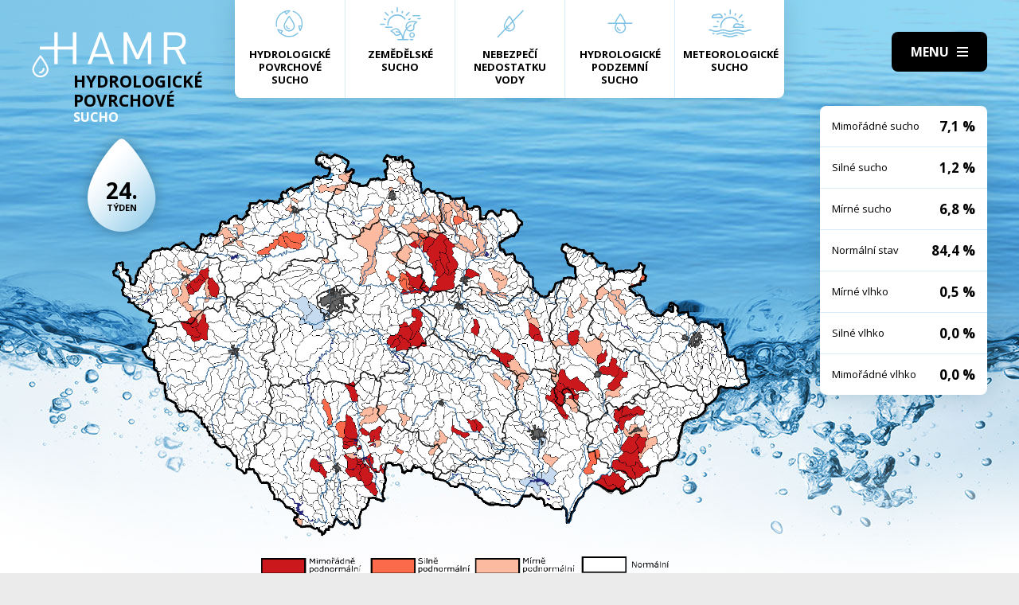

--- FILE ---
content_type: text/html; charset=UTF-8
request_url: https://hamr.chmi.cz/povrchove-2021-24
body_size: 5513
content:
 <!DOCTYPE html> <html> <head> <meta charset="utf-8" /> <link href="//fonts.googleapis.com/css?family=Open+Sans:300,300i,400,400i,600,600i,700,700i&subset=latin-ext" rel="stylesheet" type="text/css"> <link href="https://hamr.chmi.cz/css/8387fccacb5304fb8be9df0359ab8bd9.css?6af12b2" rel="stylesheet" type="text/css"/> <title></title> <meta name="Keywords" content=""> <meta name="Description" content=""> <meta property="og:site_name" content="HAMR"> <meta name="apple-mobile-web-app-title" content="Hamr.chmi.cz"> <script type="text/javascript" src="/scripts/jquery-3.2.1.min.js"></script> <script src="/scripts/input-replace.js" type="text/javascript"></script> <script src="/scripts/main.js" type="text/javascript"></script> <meta name="MobileOptimized" content="width" /> <meta name="HandheldFriendly" content="true" /> <meta name="viewport" content="width=device-width, initial-scale=1.0, user-scalable=yes" /> <script type="text/javascript"> $(window).scroll(function() {	if ($(window).scrollTop() > 20) {	$('#page').addClass('headerFix--on');	} else {	$('#page').removeClass('headerFix--on');	}	}); </script> <meta name="robots" content="index,follow"> </head> <body class="cs"> <div id="page"> <header role="banner"> <div class="section section--header"> <div class="header"> <div class="logo"> <a class="logo__link" href="/" title="Úvodní stránka"><img class="logo__img" src="/img/logo.svg" alt=""></a> </div> <div class="menuBtn" title="Navigace" id="menuBtn"><span><em></em></span></div> <nav class="respNav" role="navigation"> <div class="respNavIn"> <ul class="nav nav--respNavLvl1"> <li class="nav__item nav__item--respNavLvl1"> <div class="nav__itemBox nav__itemBox--respNavLvl1"><a href="/povrchove-2026-3" class="nav__link nav__link--respNavLvl1"><span class="nav__linkIco"><img src="/img/hp_ico01.svg" alt=""></span><span class="nav__linkText">Hydrologické povrchové sucho</span></a></div> </li> <li class="nav__item nav__item--respNavLvl1"> <div class="nav__itemBox nav__itemBox--respNavLvl1"><a href="/zemedelske-2026-3" class="nav__link nav__link--respNavLvl1"><span class="nav__linkIco"><img src="/img/hp_ico02.svg" alt=""></span><span class="nav__linkText">Zemědělské sucho</span></a></div> </li> <li class="nav__item nav__item--respNavLvl1"> <div class="nav__itemBox nav__itemBox--respNavLvl1"><a href="/nedostatek-2026-3" class="nav__link nav__link--respNavLvl1"><span class="nav__linkIco"><img src="/img/hp_ico03.svg" alt=""></span><span class="nav__linkText">Nebezpečí nedostatku vody</span></a></div> </li> <li class="nav__item nav__item--respNavLvl1"> <div class="nav__itemBox nav__itemBox--respNavLvl1"><a href="/pozemni-2026-3" class="nav__link nav__link--respNavLvl1"><span class="nav__linkIco"><img src="/img/hp_ico04.svg" alt=""></span><span class="nav__linkText">Hydrologické podzemní sucho</span></a></div> </li> <li class="nav__item nav__item--respNavLvl1"> <div class="nav__itemBox nav__itemBox--respNavLvl1"><a href="/meteorologicke-2026-3" class="nav__link nav__link--respNavLvl1"><span class="nav__linkIco"><img src="/img/hp_ico05.svg" alt=""></span><span class="nav__linkText">Meteorologické sucho</span></a></div> </li> </ul> <ul class="nav nav--respNavLvl1"> <li class="nav__item nav__item--respNavLvl1 " id="liresp1"> <div class="nav__itemBox nav__itemBox--respNavLvl1"> <a class="nav__link nav__link--respNavLvl1" href="/aktuality"><span class="nav__linkText">Aktuality <!-- by Texy2! --></span></a> </div> <div class="submenu submenu--respNavLvl1"> </div> </li> <li class="nav__item nav__item--respNavLvl1 " id="liresp2"> <div class="nav__itemBox nav__itemBox--respNavLvl1"> <a class="nav__link nav__link--respNavLvl1" href="/metodiky"><span class="nav__linkText">Metodiky</span></a> </div> <div class="submenu submenu--respNavLvl1"> </div> </li> <li class="nav__item nav__item--respNavLvl1 " id="liresp3"> <div class="nav__itemBox nav__itemBox--respNavLvl1"> <a class="nav__link nav__link--respNavLvl1" href="/o-projektu"><span class="nav__linkText">O projektu</span></a> </div> <div class="submenu submenu--respNavLvl1"> </div> </li> <li class="nav__item nav__item--respNavLvl1 " id="liresp4"> <div class="nav__itemBox nav__itemBox--respNavLvl1"> <a class="nav__link nav__link--respNavLvl1" href="/kontakt"><span class="nav__linkText">Kontakt</span></a> </div> <div class="submenu submenu--respNavLvl1"> </div> </li> </ul> <a href="/hamr-JS/" class="btn btn2">Vstup pro odborníky <i class="fa minw fa-user-circle"></i></a> </div> </nav> <div id="dark"></div> </div> </div> </header> <main style="background-image: url(/img/bg1.jpg);"> <section class="mapBox"> <div class="section fullwidth"> <nav class="mapNav"> <ul class="mapNavIn"> <li class="mapNav__item"> <a href="/povrchove-2026-3" class="mapNav__link"><img src="/img/hp_ico01.svg" alt="" class="mapNav__ico"><span class="mapNav__linkText">Hydrologické povrchové sucho</span></a> </li> <li class="mapNav__item"> <a href="/zemedelske-2026-3" class="mapNav__link"><img src="/img/hp_ico02.svg" alt="" class="mapNav__ico"><span class="mapNav__linkText">Zemědělské sucho</span></a> </li> <li class="mapNav__item"> <a href="/nedostatek-2026-3" class="mapNav__link"><img src="/img/hp_ico03.svg" alt="" class="mapNav__ico"><span class="mapNav__linkText">Nebezpečí nedostatku vody</span></a> </li> <li class="mapNav__item"> <a href="/pozemni-2026-3" class="mapNav__link"><img src="/img/hp_ico04.svg" alt="" class="mapNav__ico"><span class="mapNav__linkText">Hydrologické podzemní sucho</span></a> </li> <li class="mapNav__item"> <a href="/meteorologicke-2026-3" class="mapNav__link"><img src="/img/hp_ico05.svg" alt="" class="mapNav__ico"><span class="mapNav__linkText" style="max-width: 9em;">Meteorologické sucho</span></a> </li> </ul> </nav> <div class="map"> <h1 class="map__hdr"> <div class="map__hdrText"> Hydrologické Povrchové <div class="hgl">sucho</div> </div> <div class="map__week"> <strong>24.</strong> týden </div> </h1> <div class="mapImg"> <div class="mapImgBox"> <img src="/img/maps/2021/24-sup.png" alt=""> </div> </div> <div class="calBox"> <div class="cal"> <div class="calIn"> <a href="/povrchove-2021-23" class="arr"><i class="fa fa-angle-left"></i></a> <a href="/povrchove-2021-25" class="arr arr--next"><i class="fa fa-angle-left"></i></a> <div class="cal__hdr">24. týden</div> <div class="cal__hdr">14. 6. &ndash; 20. 6.</div> <div class="cal__year">2021</div> </div> <div class="week"> <a href="/povrchove-2021-1" class="week__num">1 <span class="dialogHlp" id="d1" >4. 1. - 10. 1. 2021</span> </a> <a href="/povrchove-2021-2" class="week__num">2 <span class="dialogHlp" id="d1" >11. 1. - 17. 1. 2021</span> </a> <a href="/povrchove-2021-3" class="week__num">3 <span class="dialogHlp" id="d1" >18. 1. - 24. 1. 2021</span> </a> <a href="/povrchove-2021-4" class="week__num">4 <span class="dialogHlp" id="d1" >25. 1. - 31. 1. 2021</span> </a> <a href="/povrchove-2021-5" class="week__num">5 <span class="dialogHlp" id="d1" >1. 2. - 7. 2. 2021</span> </a> <a href="/povrchove-2021-6" class="week__num">6 <span class="dialogHlp" id="d1" >8. 2. - 14. 2. 2021</span> </a> <a href="/povrchove-2021-7" class="week__num">7 <span class="dialogHlp" id="d1" >15. 2. - 21. 2. 2021</span> </a> <a href="/povrchove-2021-8" class="week__num">8 <span class="dialogHlp" id="d1" >22. 2. - 28. 2. 2021</span> </a> <a href="/povrchove-2021-9" class="week__num">9 <span class="dialogHlp" id="d1" >1. 3. - 7. 3. 2021</span> </a> <a href="/povrchove-2021-10" class="week__num">10 <span class="dialogHlp" id="d1" >8. 3. - 14. 3. 2021</span> </a> <a href="/povrchove-2021-11" class="week__num">11 <span class="dialogHlp" id="d1" >15. 3. - 21. 3. 2021</span> </a> <a href="/povrchove-2021-12" class="week__num">12 <span class="dialogHlp" id="d1" >22. 3. - 28. 3. 2021</span> </a> <a href="/povrchove-2021-13" class="week__num">13 <span class="dialogHlp" id="d1" >29. 3. - 4. 4. 2021</span> </a> <a href="/povrchove-2021-14" class="week__num">14 <span class="dialogHlp" id="d1" >5. 4. - 11. 4. 2021</span> </a> <a href="/povrchove-2021-15" class="week__num">15 <span class="dialogHlp" id="d1" >12. 4. - 18. 4. 2021</span> </a> <a href="/povrchove-2021-16" class="week__num">16 <span class="dialogHlp" id="d1" >19. 4. - 25. 4. 2021</span> </a> <a href="/povrchove-2021-17" class="week__num">17 <span class="dialogHlp" id="d1" >26. 4. - 2. 5. 2021</span> </a> <a href="/povrchove-2021-18" class="week__num">18 <span class="dialogHlp" id="d1" >3. 5. - 9. 5. 2021</span> </a> <a href="/povrchove-2021-19" class="week__num">19 <span class="dialogHlp" id="d1" >10. 5. - 16. 5. 2021</span> </a> <a href="/povrchove-2021-20" class="week__num">20 <span class="dialogHlp" id="d1" >17. 5. - 23. 5. 2021</span> </a> <a href="/povrchove-2021-21" class="week__num">21 <span class="dialogHlp" id="d1" >24. 5. - 30. 5. 2021</span> </a> <a href="/povrchove-2021-22" class="week__num">22 <span class="dialogHlp" id="d1" >31. 5. - 6. 6. 2021</span> </a> <a href="/povrchove-2021-23" class="week__num">23 <span class="dialogHlp" id="d1" >7. 6. - 13. 6. 2021</span> </a> <a href="/povrchove-2021-24" class="week__num week__num--active">24 <span class="dialogHlp" id="d1" >14. 6. - 20. 6. 2021</span> </a> <a href="/povrchove-2021-25" class="week__num">25 <span class="dialogHlp" id="d1" >21. 6. - 27. 6. 2021</span> </a> <a href="/povrchove-2021-26" class="week__num">26 <span class="dialogHlp" id="d1" >28. 6. - 4. 7. 2021</span> </a> <a href="/povrchove-2021-27" class="week__num">27 <span class="dialogHlp" id="d1" >5. 7. - 11. 7. 2021</span> </a> <a href="/povrchove-2021-28" class="week__num">28 <span class="dialogHlp" id="d1" >12. 7. - 18. 7. 2021</span> </a> <a href="/povrchove-2021-29" class="week__num">29 <span class="dialogHlp" id="d1" >19. 7. - 25. 7. 2021</span> </a> <a href="/povrchove-2021-30" class="week__num">30 <span class="dialogHlp" id="d1" >26. 7. - 1. 8. 2021</span> </a> <a href="/povrchove-2021-31" class="week__num">31 <span class="dialogHlp" id="d1" >2. 8. - 8. 8. 2021</span> </a> <a href="/povrchove-2021-32" class="week__num">32 <span class="dialogHlp" id="d1" >9. 8. - 15. 8. 2021</span> </a> <a href="/povrchove-2021-33" class="week__num">33 <span class="dialogHlp" id="d1" >16. 8. - 22. 8. 2021</span> </a> <a href="/povrchove-2021-34" class="week__num">34 <span class="dialogHlp" id="d1" >23. 8. - 29. 8. 2021</span> </a> <a href="/povrchove-2021-35" class="week__num">35 <span class="dialogHlp" id="d1" >30. 8. - 5. 9. 2021</span> </a> <a href="/povrchove-2021-36" class="week__num">36 <span class="dialogHlp" id="d1" >6. 9. - 12. 9. 2021</span> </a> <a href="/povrchove-2021-37" class="week__num">37 <span class="dialogHlp" id="d1" >13. 9. - 19. 9. 2021</span> </a> <a href="/povrchove-2021-38" class="week__num">38 <span class="dialogHlp" id="d1" >20. 9. - 26. 9. 2021</span> </a> <a href="/povrchove-2021-39" class="week__num">39 <span class="dialogHlp" id="d1" >27. 9. - 3. 10. 2021</span> </a> <a href="/povrchove-2021-40" class="week__num">40 <span class="dialogHlp" id="d1" >4. 10. - 10. 10. 2021</span> </a> <a href="/povrchove-2021-41" class="week__num">41 <span class="dialogHlp" id="d1" >11. 10. - 17. 10. 2021</span> </a> <a href="/povrchove-2021-42" class="week__num">42 <span class="dialogHlp" id="d1" >18. 10. - 24. 10. 2021</span> </a> <a href="/povrchove-2021-43" class="week__num">43 <span class="dialogHlp" id="d1" >25. 10. - 31. 10. 2021</span> </a> <a href="/povrchove-2021-44" class="week__num">44 <span class="dialogHlp" id="d1" >1. 11. - 7. 11. 2021</span> </a> <a href="/povrchove-2021-45" class="week__num">45 <span class="dialogHlp" id="d1" >8. 11. - 14. 11. 2021</span> </a> <a href="/povrchove-2021-46" class="week__num">46 <span class="dialogHlp" id="d1" >15. 11. - 21. 11. 2021</span> </a> <a href="/povrchove-2021-47" class="week__num">47 <span class="dialogHlp" id="d1" >22. 11. - 28. 11. 2021</span> </a> <a href="/povrchove-2021-48" class="week__num">48 <span class="dialogHlp" id="d1" >29. 11. - 5. 12. 2021</span> </a> <a href="/povrchove-2021-49" class="week__num">49 <span class="dialogHlp" id="d1" >6. 12. - 12. 12. 2021</span> </a> <a href="/povrchove-2021-50" class="week__num">50 <span class="dialogHlp" id="d1" >13. 12. - 19. 12. 2021</span> </a> <a href="/povrchove-2021-51" class="week__num">51 <span class="dialogHlp" id="d1" >20. 12. - 26. 12. 2021</span> </a> <a href="/povrchove-2021-52" class="week__num">52 <span class="dialogHlp" id="d1" >27. 12. - 2. 1. 2022</span> </a> </div> <div class="mapNums"> <table class="mapNums__table"> <tr> <th>Mimořádné sucho</th> <td>7,1 %</td> </tr> <tr> <th>Silné sucho</th> <td>1,2 %</td> </tr> <tr> <th>Mírné sucho</th> <td>6,8 %</td> </tr> <tr> <th>Normální stav</th> <td>84,4 %</td> </tr> <tr> <th>Mírné vlhko</th> <td>0,5 %</td> </tr> <tr> <th>Silné vlhko</th> <td>0,0 %</td> </tr> <tr> <th>Mimořádné vlhko</th> <td>0,0 %</td> </tr> </table> </div> </div> <div class="calBtns"> <div class="timeBtn"> <div class="btn btn--ico btn--active" onclick="$('#timeWin').fadeIn().css('display', 'flex');"><span>Vyberte rok</span><span><i class="fa fa-calendar minw"></i></span></div> <div class="timeWin" id="timeWin"> <div class="timeWin__hdr">Vyberte rok</div> <div class="timeWin__close" onclick="$('#timeWin').hide();"><i class="fa minw fa-times"></i></div> <a href="/povrchove-1981-1" class="timeWin__item">1981</a> <a href="/povrchove-1982-1" class="timeWin__item">1982</a> <a href="/povrchove-1983-1" class="timeWin__item">1983</a> <a href="/povrchove-1984-1" class="timeWin__item">1984</a> <a href="/povrchove-1985-1" class="timeWin__item">1985</a> <a href="/povrchove-1986-1" class="timeWin__item">1986</a> <a href="/povrchove-1987-1" class="timeWin__item">1987</a> <a href="/povrchove-1988-1" class="timeWin__item">1988</a> <a href="/povrchove-1989-1" class="timeWin__item">1989</a> <a href="/povrchove-1990-1" class="timeWin__item">1990</a> <a href="/povrchove-1991-1" class="timeWin__item">1991</a> <a href="/povrchove-1992-1" class="timeWin__item">1992</a> <a href="/povrchove-1993-1" class="timeWin__item">1993</a> <a href="/povrchove-1994-1" class="timeWin__item">1994</a> <a href="/povrchove-1995-1" class="timeWin__item">1995</a> <a href="/povrchove-1996-1" class="timeWin__item">1996</a> <a href="/povrchove-1997-1" class="timeWin__item">1997</a> <a href="/povrchove-1998-1" class="timeWin__item">1998</a> <a href="/povrchove-1999-1" class="timeWin__item">1999</a> <a href="/povrchove-2000-1" class="timeWin__item">2000</a> <a href="/povrchove-2001-1" class="timeWin__item">2001</a> <a href="/povrchove-2002-1" class="timeWin__item">2002</a> <a href="/povrchove-2003-1" class="timeWin__item">2003</a> <a href="/povrchove-2004-1" class="timeWin__item">2004</a> <a href="/povrchove-2005-1" class="timeWin__item">2005</a> <a href="/povrchove-2006-1" class="timeWin__item">2006</a> <a href="/povrchove-2007-1" class="timeWin__item">2007</a> <a href="/povrchove-2008-1" class="timeWin__item">2008</a> <a href="/povrchove-2009-1" class="timeWin__item">2009</a> <a href="/povrchove-2010-1" class="timeWin__item">2010</a> <a href="/povrchove-2011-1" class="timeWin__item">2011</a> <a href="/povrchove-2012-1" class="timeWin__item">2012</a> <a href="/povrchove-2013-1" class="timeWin__item">2013</a> <a href="/povrchove-2014-1" class="timeWin__item">2014</a> <a href="/povrchove-2015-1" class="timeWin__item">2015</a> <a href="/povrchove-2016-1" class="timeWin__item">2016</a> <a href="/povrchove-2017-1" class="timeWin__item">2017</a> <a href="/povrchove-2018-1" class="timeWin__item">2018</a> <a href="/povrchove-2019-1" class="timeWin__item">2019</a> <a href="/povrchove-2020-1" class="timeWin__item">2020</a> <a href="/povrchove-2021-1" class="timeWin__item">2021</a> <a href="/povrchove-2022-1" class="timeWin__item">2022</a> <a href="/povrchove-2023-1" class="timeWin__item">2023</a> <a href="/povrchove-2024-1" class="timeWin__item">2024</a> <a href="/povrchove-2025-1" class="timeWin__item">2025</a> <a href="/povrchove-2026-1" class="timeWin__item">2026</a> </div> </div> <div class="timeBtn timeBtn--forWeek"> <div class="btn btn--ico" onclick="$('#timeWin2').fadeIn().css('display', 'flex');"><span>Vyberte týden</span><span><i class="fa fa-calendar-alt minw"></i></span></div> <div class="timeWin" id="timeWin2"> <div class="timeWin__hdr">Vyberte týden</div> <div class="timeWin__close" onclick="$('#timeWin2').hide();"><i class="fa minw fa-times"></i></div> <a href="/povrchove-2021-1" class="timeWin__item timeWin__item--week">1</a> <a href="/povrchove-2021-2" class="timeWin__item timeWin__item--week">2</a> <a href="/povrchove-2021-3" class="timeWin__item timeWin__item--week">3</a> <a href="/povrchove-2021-4" class="timeWin__item timeWin__item--week">4</a> <a href="/povrchove-2021-5" class="timeWin__item timeWin__item--week">5</a> <a href="/povrchove-2021-6" class="timeWin__item timeWin__item--week">6</a> <a href="/povrchove-2021-7" class="timeWin__item timeWin__item--week">7</a> <a href="/povrchove-2021-8" class="timeWin__item timeWin__item--week">8</a> <a href="/povrchove-2021-9" class="timeWin__item timeWin__item--week">9</a> <a href="/povrchove-2021-10" class="timeWin__item timeWin__item--week">10</a> <a href="/povrchove-2021-11" class="timeWin__item timeWin__item--week">11</a> <a href="/povrchove-2021-12" class="timeWin__item timeWin__item--week">12</a> <a href="/povrchove-2021-13" class="timeWin__item timeWin__item--week">13</a> <a href="/povrchove-2021-14" class="timeWin__item timeWin__item--week">14</a> <a href="/povrchove-2021-15" class="timeWin__item timeWin__item--week">15</a> <a href="/povrchove-2021-16" class="timeWin__item timeWin__item--week">16</a> <a href="/povrchove-2021-17" class="timeWin__item timeWin__item--week">17</a> <a href="/povrchove-2021-18" class="timeWin__item timeWin__item--week">18</a> <a href="/povrchove-2021-19" class="timeWin__item timeWin__item--week">19</a> <a href="/povrchove-2021-20" class="timeWin__item timeWin__item--week">20</a> <a href="/povrchove-2021-21" class="timeWin__item timeWin__item--week">21</a> <a href="/povrchove-2021-22" class="timeWin__item timeWin__item--week">22</a> <a href="/povrchove-2021-23" class="timeWin__item timeWin__item--week">23</a> <a href="/povrchove-2021-24" class="timeWin__item timeWin__item--week">24</a> <a href="/povrchove-2021-25" class="timeWin__item timeWin__item--week">25</a> <a href="/povrchove-2021-26" class="timeWin__item timeWin__item--week">26</a> <a href="/povrchove-2021-27" class="timeWin__item timeWin__item--week">27</a> <a href="/povrchove-2021-28" class="timeWin__item timeWin__item--week">28</a> <a href="/povrchove-2021-29" class="timeWin__item timeWin__item--week">29</a> <a href="/povrchove-2021-30" class="timeWin__item timeWin__item--week">30</a> <a href="/povrchove-2021-31" class="timeWin__item timeWin__item--week">31</a> <a href="/povrchove-2021-32" class="timeWin__item timeWin__item--week">32</a> <a href="/povrchove-2021-33" class="timeWin__item timeWin__item--week">33</a> <a href="/povrchove-2021-34" class="timeWin__item timeWin__item--week">34</a> <a href="/povrchove-2021-35" class="timeWin__item timeWin__item--week">35</a> <a href="/povrchove-2021-36" class="timeWin__item timeWin__item--week">36</a> <a href="/povrchove-2021-37" class="timeWin__item timeWin__item--week">37</a> <a href="/povrchove-2021-38" class="timeWin__item timeWin__item--week">38</a> <a href="/povrchove-2021-39" class="timeWin__item timeWin__item--week">39</a> <a href="/povrchove-2021-40" class="timeWin__item timeWin__item--week">40</a> <a href="/povrchove-2021-41" class="timeWin__item timeWin__item--week">41</a> <a href="/povrchove-2021-42" class="timeWin__item timeWin__item--week">42</a> <a href="/povrchove-2021-43" class="timeWin__item timeWin__item--week">43</a> <a href="/povrchove-2021-44" class="timeWin__item timeWin__item--week">44</a> <a href="/povrchove-2021-45" class="timeWin__item timeWin__item--week">45</a> <a href="/povrchove-2021-46" class="timeWin__item timeWin__item--week">46</a> <a href="/povrchove-2021-47" class="timeWin__item timeWin__item--week">47</a> <a href="/povrchove-2021-48" class="timeWin__item timeWin__item--week">48</a> <a href="/povrchove-2021-49" class="timeWin__item timeWin__item--week">49</a> <a href="/povrchove-2021-50" class="timeWin__item timeWin__item--week">50</a> <a href="/povrchove-2021-51" class="timeWin__item timeWin__item--week">51</a> <a href="/povrchove-2021-52" class="timeWin__item timeWin__item--week">52</a> </div> </div> <a href="#spec" class="scrollto btn btn--ico"><span>Zjistit více</span><span><i class="fa minw fa-angle-down"></i></span></a> <!-- IG - adding info popover - start --> <!-- <div class="timeBtn"> <div class="btn btn--ico btn--active" onclick="$('#infoWin').fadeIn().css('display', 'flex');"><span>Informace</span><span><i class="fa fa-question-circle minw"></i></span></div> <div class="timeWin" id="infoWin"> <div class="timeWin__hdr">Informace k výsledkům modelu</div> <div class="timeWin__close" onclick="$('#infoWin').hide();"><i class="fa minw fa-times"></i></div> </div> </div> --> <!-- IG - adding info popover - start --> </div> </div> </div> </div> </section> <section> <div class="section"> <div class="content" id="spec"> <h2 class="spec">Vyhodnocení sucha v tomto týdnu</h2> <div class="videoBox"> <div class="videoIn"> <div class="videoIframe"> <iframe width="478" height="269" src="https://www.youtube.com/embed/H34SlHMlJiU" frameborder="0" allow="accelerometer; autoplay; encrypted-media; gyroscope; picture-in-picture" allowfullscreen></iframe> </div> <img src="/img/stin.png" class="center-block" alt=""> </div> <div class="videoText"> ﻿Dobrý den, podíváme se spolu, jak se mezi týdny měnila zásoba vody v naší krajině. V uplynulém teplotně nadprůměrném týdnu se srážky téměř nevyskytovaly, drobné srážkové úhrny převážně do 5 až 10 mm byly zaznamenány jen místy v západní polovině Čech a v oblasti Beskyd.<br /> <br /> SRÁŽKY<br /> V průměru jsme za minulý týden naměřili jen 0,3 milimetrů srážek, což jsou pouze 2 procenta normálu pro tohle období.<br /> <br /> METEOROLOGICKÉ SUCHO<br /> Meteorologické sucho se v důsledku takto výrazného nedostatku srážek a vysokého výparu nadále prohloubilo, na většině území jsou již mimořádně podnormální hodnoty. Výjimkou jsou jen některé horské oblasti a povodí dolní Sázavy, kde jsou hodnoty normální až mírně podnormální.<br /> <br /> PRŮTOKY<br /> Hladiny sledovaných toků byly v průběhu týdne převážně setrvalé nebo pozvolna klesaly. Z hlediska hydrologického sucha se situace opět mírně zhoršila, a to ve všech povodích. Průtoky byly na většině tocích podprůměrné, na hranici hydrologického sucha se však průtoky vyskytují stále jen ojediněle.<br /> <br /> PODZEMNÍ VODY<br /> Hladina podzemní vody v mělkých vrtech byla v minulém týdnu celkově normální. Výjimkou zůstává sever a severozápad Čech, kde je mírně podnormální hladina v povodí Jizery a Labe od Vltavy po Ohři a silně podnormální v povodí dolní Ohře a Ploučnice. <br /> <br /> ZÁVĚR<br /> Nakonec ještě stručný výhled. V následujících dnech nás čekají převážně přeháňky a bouřky, i silné. Až v závěru týdne by měly přeháňky ustávat. Hladiny toků budou většinou rozkolísané nebo budou po intenzivnějších srážkách přechodně i výrazněji stoupat. Ke konci týdne již očekáváme opět pozvolné poklesy hladin. U podzemní vody se dá čekat setrvalý stav až mírný pokles hladiny. Přehled je u konce, díky za pozornost a hezký den všem! :)<br /> <br /> [Eva Šádková]<br /> </div> </div> <h2 class="spec">Co je to sucho?</h2> <div class="centerText"> <p style="margin-bottom: 13px;">Sucho a nedostatek vody jsou pojmy, které je třeba od sebe správně rozlišovat.</p> <p><b>Sucho</b>&nbsp;představuje dočasný pokles dostupnosti vody a je považováno za přirozený jev. Pro sucho je charakteristický jeho pozvolný začátek, značný plošný rozsah a dlouhé trvání. Přirozeně dochází k výskytu sucha, pokud se nad daným územím vyskytne anomálie v atmosférických cirkulačních procesech v podobě vysokého tlaku vzduchu beze srážek, která setrvává po dlouhou dobu nad určitým územím.</p> <p style="margin-bottom: 13px;"><b>Nedostatek&nbsp;vody</b> je definován jako situace, kdy vodní zdroj není dostatečný pro uspokojení dlouhodobých průměrných požadavků na vodu.</p> <p style="margin-bottom: 13px;">Sucho se dělí na meteorologické, agronomické, hydrologické a socioekonomické. Z toho vychází samotný název systému <b>HAMR</b> (<b>H</b>ydrologie,&nbsp;<b>A</b>gronomie,&nbsp;<b>M</b>eteorologie a&nbsp;<b>R</b>etence).</p> </div> <div class="logoBox"> <a href="" class="logoBox__item"><img src="/img/l1.png" alt=""></a> <a href="" class="logoBox__item"><img src="/img/l2.png" alt=""></a> <a href="" class="logoBox__item"><img src="/img/l3.png" alt=""></a> <a href="" class="logoBox__item"><img src="/img/l4.png" alt=""></a> <a href="" class="logoBox__item"><img src="/img/l5.png" alt=""></a> </div> </div> </div> </section> </main> <script type="text/javascript"> $(document).ready(function() {	$(".scrollto").click(function(event) {	event.preventDefault();	$('html,body').animate({	scrollTop: $('#' + this.hash.substring(1)).offset().top - 1	}, 1200);	});	}); </script> <footer role="contentinfo"> <div class="section section--footer"> <div class="footer"> <div class="row"> <div> [2] Právní ujednání, všeobecné podmínky a © 2019 </div> <div> <a href="/mapa-webu/" class="in">Mapa webu</a> <a href="http://www.netservis.cz/" title="NETservis s.r.o." onclick="return ! window.open( this.href );">NETservis s.r.o.</a> </div> </div> </div> </div> </footer> </div> <!-- /#page --> </body> </html> 

--- FILE ---
content_type: application/javascript
request_url: https://hamr.chmi.cz/scripts/main.js
body_size: 534
content:
$(document).ready(function () {
	$(".OnClickFooter").on('click', function () {
		return !window.open(this.href);
	});

	$(".OnClickFooter2").on('click', function () {
		return !window.open(this.href);
	});

	$('#userButton').on('click', function () {
        $('#page').removeClass('search--on');
        $('#langWindow').slideUp('fast');
		$('#loginBoxWindow').slideToggle('fast');
		$(this).toggleClass('logOn');
		return false;
	});

	$('#searchButton').on('click', function () {

        $('#langWindow').slideUp('fast');
        $('#loginBoxWindow').slideUp('fast');

		$('#page').toggleClass('search--on');
		$('#searchField').focus();
		return false;
	});

    $(document).keyup(function(e) {
        if (e.key === "Escape") {
            $('#page').removeClass('search--on');
        }
    });


	$('#searchClose').on('click', function () {
		$('#page').toggleClass('search--on');
		return false;
	});

	$('#menuBtn').on('click', function () {
		$('#page').toggleClass('menuOn');
		return false;
	});

	$('#dark').on('click', function () {
		$('#page').toggleClass('menuOn');
		return false;
	});

	$('#langButton').on('click', function () {
        $('#page').removeClass('search--on');
        $('#loginBoxWindow').slideUp('fast');

		$('#langWindow').slideToggle('fast');
		$(this).toggleClass('logOn');
		return false;
	});

	$('select.select2me').each(function () {
		opts = {
			minimumResultsForSearch: 15
		};

		if (p = $(this).data('placeholder')) {
			opts.placeholder = p;
		}

		$(this).select2(opts);
	});

	$('#sortby').on('click', 'span', function () {
		$('#sortby').toggleClass('sortbyOpen');
	});

	$('#sortbyType').on('click', 'span', function () {
		$('#sortbyType').toggleClass('sortbyOpen');
	});

	/* popup veci */
	/* zavirani */
	$('body').on('click', '.windowPopup .close', function (e) {
		$(this).closest('.windowPopup').fadeOut();
		$(this).closest('.windowPopup').toggleClass('windowPopup--on', false);
		return false;
	});

	$('body').on('click', '.windowPopup', function (e) {
		$tgt = $(e.target);
		if ($tgt.closest('.window').length == 0) {
			$(this).fadeOut();
			$(this).toggleClass('windowPopup--on', false);
			return false;
		}

	});

});

/* popup fce */
function showPopup(id) {
	$('#' + id).fadeIn();
	$('#' + id).toggleClass('windowPopup--on', true);
}
